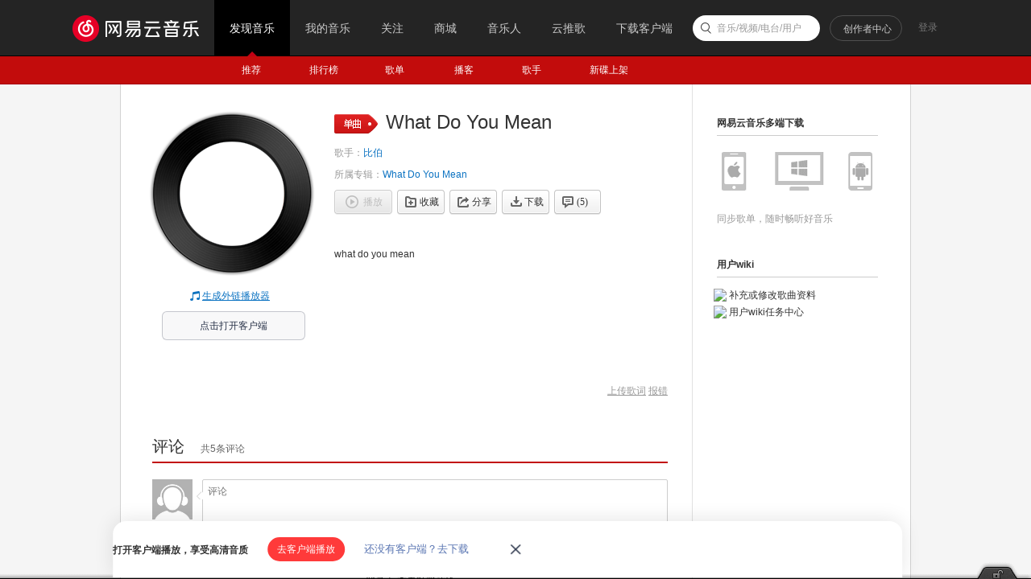

--- FILE ---
content_type: application/javascript
request_url: https://fp-upload.dun.163.com/v2/js/d
body_size: 185
content:
{"code":200,"data":{"dt":"ECUR5OxVoHVEA0EEVAOSnrZDmBbX5vNp","st":1768748588503,"tid":"CaWTb3RCR45FE0UFBEeWy7MXzUPX4/Zs"},"msg":"ok"}

--- FILE ---
content_type: application/javascript
request_url: https://fp-upload.dun.163.com/v2/js/d
body_size: 185
content:
{"code":200,"data":{"dt":"SF54IxKL4IhFUkVEEAPCmvNXzFbG/Lfm","st":1768748588767,"tid":"aA8scM+BMDRFEhRUFFfXmqdXjVeHubLm"},"msg":"ok"}

--- FILE ---
content_type: text/plain;charset=UTF-8
request_url: https://music.163.com/weapi/song/lyric?csrf_token=
body_size: -44
content:
{"sgc":true,"sfy":false,"qfy":false,"lrc":{"version":6,"lyric":"what do you mean\n\n\n"},"tlyric":{"version":0,"lyric":""},"code":200}